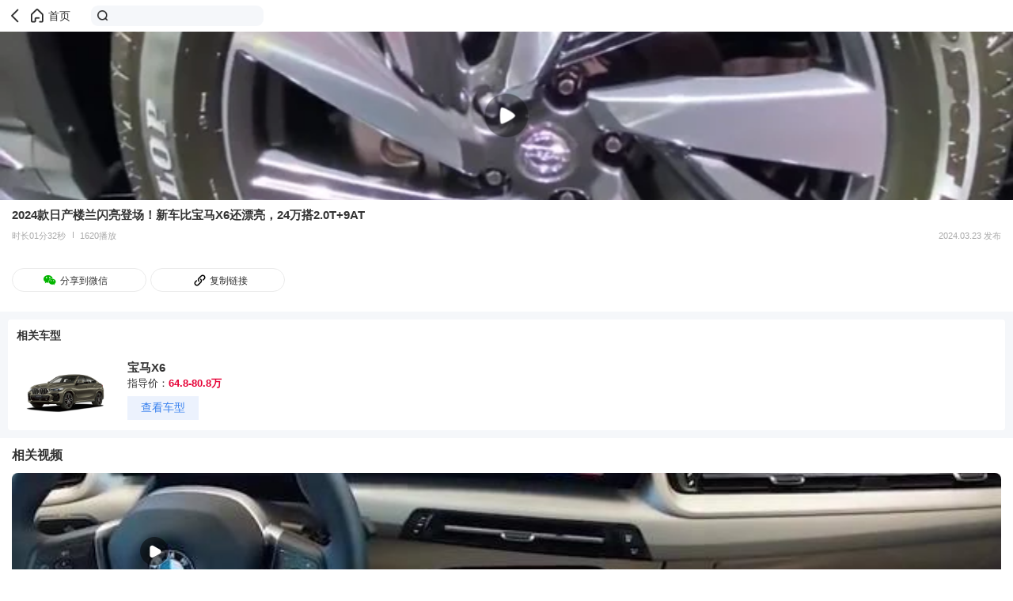

--- FILE ---
content_type: text/html; charset=utf-8
request_url: https://db.m.auto.sohu.com/video/2676100_527498132
body_size: 18823
content:
<!doctype html>
<html data-n-head-ssr lang="zh-CN" data-n-head="%7B%22lang%22:%7B%22ssr%22:%22zh-CN%22%7D%7D">
  <head >
    <meta data-n-head="ssr" charset="utf-8"><meta data-n-head="ssr" name="viewport" content="width=device-width, initial-scale=1.0,minimum-scale=1.0,maximum-scale=1.0,user-scalable=no"><meta data-n-head="ssr" name="format-detection" content="telephone=no"><meta data-n-head="ssr" name="referrer" content="no-referrer-when-downgrade"><meta data-n-head="ssr" name="data-spm" content="dbwp"><meta data-n-head="ssr" data-hid="description" name="description" content="2024款日产楼兰闪亮登场！新车比宝马X6还漂亮，24万搭2.0T+9AT"><meta data-n-head="ssr" data-hid="keywords" name="keywords" content="2024款日产楼兰闪亮登场！新车比宝马X6还漂亮，24万搭2.0T+9AT"><title>2024款日产楼兰闪亮登场！新车比宝马X6还漂亮，24万搭2.0T+9AT</title><link data-n-head="ssr" rel="icon" type="image/x-icon" href="https://s.auto.itc.cn/auto-h5/favicon.ico"><script data-n-head="ssr" src="//s.auto.itc.cn/auto-h5/public/font-size.js"></script><script data-n-head="ssr" src="//s.auto.itc.cn/pensieve/pages/wap-media-render.js"></script><script data-n-head="ssr" src="//js.sohu.com/pv.js" defer></script><script data-n-head="ssr" src="//statics.itc.cn/spm/prod/js/1.0.1.enhance.1/index.js" defer></script><script data-n-head="ssr" src="//js.tv.itc.cn/m/player/inc-all.js"></script><link rel="preload" href="https://s.auto.itc.cn/wap-media/client/26a4424.js" as="script"><link rel="preload" href="https://s.auto.itc.cn/wap-media/client/fc70b4f.js" as="script"><link rel="preload" href="https://s.auto.itc.cn/wap-media/client/d5f02e3.js" as="script"><link rel="preload" href="https://s.auto.itc.cn/wap-media/client/27cb86e.js" as="script"><link rel="preload" href="https://s.auto.itc.cn/wap-media/client/369c553.js" as="script"><link rel="preload" href="https://s.auto.itc.cn/wap-media/client/213e0bc.js" as="script"><style data-vue-ssr-id="785d2056:0 1aaa32a0:0 52ede529:0">/*! normalize.css v8.0.1 | MIT License | github.com/necolas/normalize.css */html{line-height:1.15;-webkit-text-size-adjust:100%}body{margin:0}main{display:block}h1{font-size:2em;margin:.67em 0}hr{box-sizing:content-box;height:0;overflow:visible}pre{font-family:monospace,monospace;font-size:1em}a{background-color:transparent}abbr[title]{border-bottom:none;-webkit-text-decoration:underline;text-decoration:underline;-webkit-text-decoration:underline dotted;text-decoration:underline dotted}b,strong{font-weight:bolder}code,kbd,samp{font-family:monospace,monospace;font-size:1em}small{font-size:80%}sub,sup{font-size:75%;line-height:0;position:relative;vertical-align:baseline}sub{bottom:-.25em}sup{top:-.5em}img{border-style:none}button,input,optgroup,select,textarea{font-family:inherit;font-size:100%;line-height:1.15;margin:0}button,input{overflow:visible}button,select{text-transform:none}[type=button],[type=reset],[type=submit],button{-webkit-appearance:button}[type=button]::-moz-focus-inner,[type=reset]::-moz-focus-inner,[type=submit]::-moz-focus-inner,button::-moz-focus-inner{border-style:none;padding:0}[type=button]:-moz-focusring,[type=reset]:-moz-focusring,[type=submit]:-moz-focusring,button:-moz-focusring{outline:1px dotted ButtonText}fieldset{padding:.35em .75em .625em}legend{box-sizing:border-box;color:inherit;display:table;max-width:100%;padding:0;white-space:normal}progress{vertical-align:baseline}textarea{overflow:auto}[type=checkbox],[type=radio]{box-sizing:border-box;padding:0}[type=number]::-webkit-inner-spin-button,[type=number]::-webkit-outer-spin-button{height:auto}[type=search]{-webkit-appearance:textfield;outline-offset:-2px}[type=search]::-webkit-search-decoration{-webkit-appearance:none}::-webkit-file-upload-button{-webkit-appearance:button;font:inherit}details{display:block}summary{display:list-item}[hidden],template{display:none}:root{--color-primary:#00bcd4}*{box-sizing:border-box}html{font-family:PingFangSC-Regular,Tahoma,Microsoft Yahei,Arial,sans-serif;-webkit-font-smoothing:antialiased;-moz-osx-font-smoothing:grayscale;scroll-behavior:auto}img{border:0;max-width:100%;vertical-align:middle}a{-webkit-text-decoration:none;text-decoration:none}li,ul{list-style:none;vertical-align:middle}dd,dl,dt,h3,li,p,ul{margin:0;padding:0}.g-clip-text,.g-clip-text-line2,.g-clip-text-line3{display:-webkit-box;overflow:hidden;text-overflow:ellipsis;-webkit-line-clamp:1;-webkit-box-orient:vertical}.g-clip-text-line2{-webkit-line-clamp:2}.g-clip-text-line3{-webkit-line-clamp:3}.g-clearfix:after,.g-clearfix:before{content:" ";display:table}.g-clearfix:after{clear:both}.pull-refresh{height:1.875rem;margin:0 auto -.3125rem;width:2.8125rem}
[data-v-17fb9d94]:root{--color-primary:#00bcd4}.header[data-v-17fb9d94]{border-bottom:.5px solid #333;display:flex;height:3.0625rem;width:100%}.header .back[data-v-17fb9d94]{background-image:url([data-uri]);background-position-y:.78125rem;background-repeat:no-repeat;background-size:auto 1.5rem;margin-left:.625rem}.header .back[data-v-17fb9d94],.header .home[data-v-17fb9d94]{height:3.0625rem;width:1.625rem}.header .home[data-v-17fb9d94]{background-image:url(https://s.auto.itc.cn/wap-media/client/img/home_ico.4d59086.png);background-position-y:.78125rem;background-repeat:no-repeat;background-size:auto 1.5rem}.content-top[data-v-17fb9d94]{background-color:#fff}.content-top .player-view[data-v-17fb9d94]{height:13.296875rem;width:100%}.content-top .title[data-v-17fb9d94]{color:#333;font-size:.9375rem;font-weight:700;line-height:1.3125rem;margin:.5rem .9375rem}.content-top .video-info[data-v-17fb9d94]{color:#aaa;display:flex;font-size:.6875rem;line-height:1rem;margin:0 .9375rem}.content-top .video-info .line[data-v-17fb9d94]{background-color:#aaa;height:.53125rem;margin-left:.53125rem;margin-top:.1875rem;width:.03125rem}.content-top .video-info .paly-count[data-v-17fb9d94]{flex:1;margin-left:.53125rem}.content-top .detail[data-v-17fb9d94]{display:flex;margin:auto .875rem}.content-top .detail .detail-close[data-v-17fb9d94],.content-top .detail .detail-open[data-v-17fb9d94]{color:#777;flex:1;font-size:.6875rem;margin:.5rem auto}.content-top .detail .detail-close[data-v-17fb9d94]{overflow:hidden;text-overflow:ellipsis;white-space:nowrap}.content-top .detail .detail-icon-close[data-v-17fb9d94],.content-top .detail .detail-icon-open[data-v-17fb9d94]{background-image:url([data-uri]);background-repeat:no-repeat;background-size:.5rem .5rem;height:.625rem;margin-left:.625rem;margin-top:.75rem;width:.625rem}.content-top .detail .detail-icon-close[data-v-17fb9d94]{background-image:url([data-uri])}.content-top .share-view[data-v-17fb9d94]{display:flex;margin-left:.9375rem;margin-top:1.0625rem;padding-bottom:1.5625rem}.content-top .share-view .link-share[data-v-17fb9d94],.content-top .share-view .wx-share[data-v-17fb9d94]{background-position-y:.3125rem;background-repeat:no-repeat;background-size:1.1875rem 1.1875rem;border:.03125rem solid #ebebeb;border-radius:.96875rem;color:#333;font-size:.75rem;height:1.875rem;line-height:1.0625rem;width:10.625rem}.content-top .share-view .wx-share[data-v-17fb9d94]{background-image:url(https://s.auto.itc.cn/wap-media/client/img/video_wx_share.f7d2735.png);background-position-x:2.3125rem;padding:.4375rem 3rem .4375rem 3.75rem}.content-top .share-view .link-share[data-v-17fb9d94]{background-image:url([data-uri]);background-position-x:3.25rem;margin-left:.3125rem;padding:.4375rem 2.75rem .4375rem 4.625rem}.rec-car[data-v-17fb9d94]{background-color:#f5f7fa;height:10rem;padding:.625rem}.rec-car[data-v-17fb9d94],.rec-car .mySwiper[data-v-17fb9d94]{width:100%}.rec-car .mySwiper .swiper-wrapper[data-v-17fb9d94]{text-align:center}.rec-car .mySwiper .swiper-wrapper .swiper-slide[data-v-17fb9d94]{align-items:center}.rec-car .item[data-v-17fb9d94]{background-color:#fff;border-radius:.25rem;flex-shrink:0;height:8.75rem;width:100%}.rec-car .item .title[data-v-17fb9d94]{color:#333;font-size:.875rem;font-weight:700;line-height:1.25rem;margin-left:.6875rem;margin-top:.625rem;text-align:left}.rec-car .item .car-content[data-v-17fb9d94]{display:flex;height:5.208125rem;justify-content:space-between;margin-left:.6875rem}.rec-car .item .car-content .carImg[data-v-17fb9d94]{height:5.208125rem;margin:.625rem .9375rem 1.0625rem 0;width:7.8125rem}.rec-car .item .car-content .carInfo[data-v-17fb9d94]{flex:1}.rec-car .item .car-content .carInfo .carName[data-v-17fb9d94]{color:#333;font-size:.9375rem;font-weight:700;line-height:1.3125rem;margin-top:.625rem;text-align:left}.rec-car .item .car-content .carInfo .carPrice[data-v-17fb9d94]{color:#333;font-size:.8125rem;line-height:1.125rem;margin-top:.09375rem;text-align:left}.rec-car .item .car-content .carInfo .carPrice .red[data-v-17fb9d94]{color:#e60036;font-weight:700}.rec-car .item .car-content .carInfo .watch[data-v-17fb9d94]{background-color:#ecf2fd;color:#3780ee;font-size:.875rem;height:1.875rem;line-height:1.0625rem;margin-top:.4375rem;padding:.375rem 0;text-align:center;width:5.625rem}.title[data-v-17fb9d94]{color:#333;font-size:1rem;font-weight:700;line-height:1.5rem;margin:.625rem .9375rem;text-align:left}.video-item[data-v-17fb9d94]{background-color:#fff;margin-bottom:1.5625rem}.endTip[data-v-17fb9d94]{color:#777;font-size:.75rem;text-align:center;width:100%}
[data-v-b156c6cc]:root{--color-primary:#00bcd4}.top-head[data-v-b156c6cc]{display:flex;height:2.5rem;padding:.4375rem .3125rem}.top-head .back[data-v-b156c6cc]{background:url([data-uri]) no-repeat 50%;background-size:auto 1.5rem;height:100%;width:1.875rem}.top-head .home[data-v-b156c6cc]{background:url(https://s.auto.itc.cn/wap-media/client/img/home_ico.4d59086.png) no-repeat 0;background-size:auto 1.5rem;color:#333;font-size:.875rem;height:100%;line-height:1.625rem;padding:0 1rem 0 1.625rem}.top-head .search-box[data-v-b156c6cc]{background:#f5f7fa url([data-uri]) no-repeat .5rem;background-size:auto .875rem;border-radius:.5625rem;height:1.625rem;margin-left:.625rem;padding:.125rem .625rem .3125rem 1.5625rem;width:13.625rem}</style>
  </head>
  <body data-spm="brand" data-n-head="%7B%22data-spm%22:%7B%22ssr%22:%22brand%22%7D%7D">
    <div data-server-rendered="true" id="__nuxt"><div id="__layout"><div class="layout_default"><div class="page" data-v-17fb9d94><header class="top-head" data-v-b156c6cc data-v-17fb9d94><span class="back" data-v-b156c6cc></span> <a href="//m.auto.sohu.com/" class="home" data-v-b156c6cc>首页</a> <div class="search-box" data-v-b156c6cc></div></header> <div class="content-top" data-v-17fb9d94><div id="v_player" class="player-view" data-v-17fb9d94></div> <div class="title" data-v-17fb9d94>2024款日产楼兰闪亮登场！新车比宝马X6还漂亮，24万搭2.0T+9AT</div> <div class="video-info" data-v-17fb9d94><div class="time" data-v-17fb9d94>时长01分32秒</div> <div class="line" data-v-17fb9d94></div> <div class="paly-count" data-v-17fb9d94>1620播放</div> <div class="publish-time" data-v-17fb9d94>2024.03.23 发布</div></div> <div class="detail" data-v-17fb9d94><div class="detail-close" data-v-17fb9d94>
         
      </div> <!----> <!----> <!----></div> <div class="share-view" data-v-17fb9d94><div class="wx-share" data-v-17fb9d94>分享到微信</div> <div class="link-share" data-v-17fb9d94>复制链接</div></div></div> <!----> <div class="title" data-v-17fb9d94>相关视频</div>  <div class="endTip" data-v-17fb9d94>已经到底啦～</div> <!----></div></div></div></div><script>window.__NUXT__=(function(a,b){return {layout:"default",data:[{detailInfo:{id:2676100,author_id:421648868,author_name:"快车报告",author_avatar:"http:\u002F\u002Fe3f49eaa46b57.cdn.sohucs.com\u002Fc_cut,x_0,y_0,w_300,h_300\u002F2023\u002F12\u002F27\u002F19\u002F5\u002FMTAwMTMxXzE3MDM2NzUxMDYxMzU=.jpeg",title:"2024款日产楼兰闪亮登场！新车比宝马X6还漂亮，24万搭2.0T+9AT",description:" ",cover:"http:\u002F\u002Fe3f49eaa46b57.cdn.sohucs.com\u002Fc_pad,w_640,h_360,blur_80\u002Fsscs\u002F2024\u002F3\u002F23\u002F19\u002F24\u002F6_18e83b02e31g41SysCutcloudSrcimag_527498132_7_4b.jpg",duration:92,published_at:"2024-03-23T19:53:34.000+08:00",play_count:1620,model_ids:[2272],vid:527498132}}],fetch:{},error:null,state:{view:{headerNavActiveKey:""}},serverRendered:true,routePath:"\u002Fvideo\u002F2676100_527498132",config:{APP_ENV:"prod",browserBaseURL:"https:\u002F\u002Fapi.auto.sohu.com",aggrPubBaseURL:{test:"http:\u002F\u002Ftestplatform.aves.auto.sohuno.com",staging:a,prod:a},_app:{basePath:b,assetsPath:b,cdnURL:"https:\u002F\u002Fs.auto.itc.cn\u002Fwap-media\u002Fclient\u002F"}}}}("https:\u002F\u002Fportal.auto.sohu.com","\u002F"));</script><script src="https://s.auto.itc.cn/wap-media/client/26a4424.js" defer></script><script src="https://s.auto.itc.cn/wap-media/client/369c553.js" defer></script><script src="https://s.auto.itc.cn/wap-media/client/213e0bc.js" defer></script><script src="https://s.auto.itc.cn/wap-media/client/fc70b4f.js" defer></script><script src="https://s.auto.itc.cn/wap-media/client/d5f02e3.js" defer></script><script src="https://s.auto.itc.cn/wap-media/client/27cb86e.js" defer></script>
  </body>
</html>


--- FILE ---
content_type: text/css
request_url: https://css.tv.itc.cn/m/player.css
body_size: 6312
content:
@charset "UTF-8";@font-face{font-family:icomoon;src:url("//css.tv.itc.cn/m/fonts/icomoon.eot?waf5rq");src:url("//css.tv.itc.cn/m/fonts/icomoon.eot?waf5rq#iefix") format("embedded-opentype"),url("//css.tv.itc.cn/m/fonts/icomoon.ttf?waf5rq") format("truetype"),url("//css.tv.itc.cn/m/fonts/icomoon.woff?waf5rq") format("woff"),url("//css.tv.itc.cn/m/fonts/icomoon.svg?waf5rq#icomoon") format("svg");font-weight:400;font-style:normal}.x-player [class*=" x-icon-"],.x-player [class^=x-icon-]{font-family:icomoon!important;speak:none;font-style:normal;font-weight:400;font-variant:normal;text-transform:none;line-height:1;-webkit-font-smoothing:antialiased;-moz-osx-font-smoothing:grayscale}.x-icon-maximize:before{content:"\e112"}.x-icon-minimize:before{content:"\e113"}.x-icon-play2:before{content:"\e900"}.x-icon-backward2:before{content:"\e901"}.x-icon-forward3:before{content:"\e902"}.x-icon-playback-pause:before{content:"\f0bb"}.x-icon-playback-play:before{content:"\f0bf"}.x-player,.x-player a,.x-player button,.x-player div,.x-player i,.x-player label,.x-player li,.x-player p,.x-player section,.x-player span,.x-player ul{-moz-box-sizing:border-box;-webkit-box-sizing:border-box;box-sizing:border-box;word-wrap:break-word;word-break:break-all;list-style:none;-webkit-tap-highlight-color:transparent}.x-fancy-fs{width:100%;height:100%;overflow:hidden}.x-player mark{background:0 0}.x-player.x-player-fancy-fs{position:fixed;top:0;left:0;width:100%;height:100%;z-index:10001}.x-player.x-player-fancy-fs .x-dashboard{bottom:8px;bottom:constant(safe-area-inset-bottom);bottom:calc(env(safe-area-inset-bottom) + 8px)}@-moz-keyframes loading{0%{-moz-transform:rotate(0);transform:rotate(0)}50%{-moz-transform:rotate(180deg);transform:rotate(180deg)}100%{-moz-transform:rotate(360deg);transform:rotate(360deg)}}@-webkit-keyframes loading{0%{-webkit-transform:rotate(0);transform:rotate(0)}50%{-webkit-transform:rotate(180deg);transform:rotate(180deg)}100%{-webkit-transform:rotate(360deg);transform:rotate(360deg)}}@keyframes loading{0%{-moz-transform:rotate(0);-ms-transform:rotate(0);-webkit-transform:rotate(0);transform:rotate(0)}50%{-moz-transform:rotate(180deg);-ms-transform:rotate(180deg);-webkit-transform:rotate(180deg);transform:rotate(180deg)}100%{-moz-transform:rotate(360deg);-ms-transform:rotate(360deg);-webkit-transform:rotate(360deg);transform:rotate(360deg)}}.x-exit-fs-btn:after,.x-live-tag,.x-player-loading{background:url("//css.tv.itc.cn/m/img/player/v2/player_v2_icons.png") no-repeat}.x-bigplaybtn-panel,.x-cover-playbtn{background:url("//css.tv.itc.cn/m/img/player/v3/play_btn_v3.png") no-repeat;position:absolute;top:50%;left:50%;width:55px;height:55px;-moz-transform:translate(-50%,-50%);-ms-transform:translate(-50%,-50%);-webkit-transform:translate(-50%,-50%);transform:translate(-50%,-50%);background-size:cover;background-position:center}.x-fs-btn:after,.x-pause-btn:after,.x-play-btn:after{background:url("//css.tv.itc.cn/m/img/player/v3/icons.png") no-repeat}.x-player-loading-panel{width:100%;height:100%;background:url("//css.tv.itc.cn/m/img/player/v2/placeholder.jpg") no-repeat center;background-size:cover;display:none}.x-player-loading{position:absolute;width:23.5px;height:26.5px;left:50%;top:50%;margin:-13.25px -11.75px;background-size:37px;background-position:-6.5px -160.5px;z-index:10;-moz-animation:loading 1.2s infinite linear;-webkit-animation:loading 1.2s infinite linear;animation:loading 1.2s infinite linear}.x-player-loading-notice{position:absolute;left:50%;top:50%;margin:22px -61px;font-size:14px;color:#7e7e7e}.x-player{position:relative;width:100%;height:100%;overflow:hidden}.x-player .x-video,.x-player video{position:absolute;top:0;left:0;width:100%;height:100%}.x-player video{background:#000}.x-player video::-webkit-media-controls,.x-player video::-webkit-media-controls-start-playback-button{display:none!important}.x-video-hide video{width:1px;height:1px}.x-info-panel{display:none;position:absolute;top:0;left:0;width:100%;background:url('[data-uri]');background:-webkit-gradient(linear,50% 0,50% 100%,color-stop(0,rgba(0,0,0,.6)),color-stop(100%,rgba(255,255,255,0)));background:-moz-linear-gradient(top,rgba(0,0,0,.6),rgba(255,255,255,0));background:-webkit-linear-gradient(top,rgba(0,0,0,.6),rgba(255,255,255,0));background:linear-gradient(to bottom,rgba(0,0,0,.6),rgba(255,255,255,0));z-index:10}.x-live-tag{width:34px;height:15px;position:absolute;top:14px;left:10px;background-size:37px;background-position:-1.5px -192.5px}.x-title-wrap{overflow:hidden;margin:0 auto;padding:14px 10px 10px}.x-live-title,.x-title{text-align:left;color:#fff;font-size:14px;font-weight:700}.x-title{display:-webkit-box;-webkit-box-orient:vertical;-webkit-line-clamp:2;word-break:break-all;overflow:hidden}.x-title.scroll-ani{animation:title-scroll 3s 1s linear infinite}.x-live-title{left:51px}.x-playcount{position:absolute;top:0;right:20px;padding-left:15px;line-height:35px;color:#b9b9bb;font-size:12px;background:url(//css.tv.itc.cn/m/img/player/playcount_ico.png) no-repeat 0 center;background-size:13px 13px}.x-timelimit-panel{display:none;position:absolute;top:8px;right:8px;z-index:20;padding:0 8px;font-size:12px;line-height:27px;background:rgba(0,0,0,.5);-moz-border-radius:13px;-webkit-border-radius:13px;border-radius:13px}.x-timelimit-panel mark{color:#fff;margin-left:6px;font-size:12px;position:relative}.x-limit-time{color:#ec372e}.x-poster{position:relative;width:100%;background:url(//css.tv.itc.cn/m/img/player/v2/placeholder.jpg) no-repeat center;background-size:cover;height:100%}.x-ctrl-container{position:absolute;top:0;left:0;width:100%;height:100%}.x-cover-playbtn-wrap{display:none;position:absolute;top:0;left:0;width:100%;height:100%}.x-cover-playbtn{background-color:transparent;z-index:12}.x-drag-time-wrap{display:none;position:absolute;top:50%;left:50%;width:150px;height:56px;margin:-28px -75px;-moz-border-radius:3px;-webkit-border-radius:3px;border-radius:3px;background:rgba(38,39,40,.6)}.x-forward-ico,.x-rewind-ico{position:absolute;top:50%;left:50%;width:26px;height:34px;margin:-18px -45px;background-image:url(//css.tv.itc.cn/m/img/player/playWite.png);background-size:90px}.x-forward-ico{background-position:-30px 0}.x-rewind-ico{background-position:-61px 0}.x-s-forward .x-forward-ico{display:block}.x-s-forward .x-rewind-ico{display:none}.x-s-rewind .x-forward-ico{display:none}.x-s-rewind .x-rewind-ico{display:block}.x-drag-time-txt{position:absolute;left:50%;top:50%;margin:-14px -4px;font-size:20px;color:#e35255}.x-open-tag-wrap{position:absolute;left:0;top:0;width:100%;height:85%;z-index:-1}.x-dashboard{display:none;position:absolute;left:0;bottom:8px;width:100%;height:25px;-moz-transition:bottom 1s;-o-transition:bottom 1s;-webkit-transition:bottom 1s;transition:bottom 1s}.x-dashboard .x-dashboard-wrap{width:100%;height:100%;padding:0 10px;display:-webkit-flex;display:flex;-webkit-justify-content:space-between;justify-content:space-between;-webkit-flex-wrap:nowrap;flex-wrap:nowrap;-webkit-align-items:center;align-items:center}.x-playbtn-wrap{width:25px;height:25px;margin-right:15px;-webkit-flex-shrink:0;flex-shrink:0}.x-pause-btn,.x-play-btn{position:relative;width:100%;height:100%}.x-playbtn-wrap .x-pause-btn{display:none}.x-playbtn-wrap .x-pause-btn:after,.x-playbtn-wrap .x-play-btn:after{content:'';display:block;width:25px;height:25px;background-repeat:no-repeat;background-size:25px}.x-playbtn-wrap .x-play-btn:after{background-position:0 0}.x-playbtn-wrap .x-pause-btn:after{background-size:25px;background-position:0 -30px}.x-fsbtn-wrap{height:25px;width:25px;margin-left:10px;-webkit-flex-shrink:0;flex-shrink:0}.x-fs-btn{width:100%;height:100%;position:relative}.x-fs-btn:after{content:'';display:block;width:25px;height:25px;background-size:25px;background-position:0 -60px}.x-player-fancy-fs .x-fs-btn{display:none}.x-exit-fs-btn{width:100%;height:100%;display:none;-webkit-flex-shrink:0;flex-shrink:0;position:relative}.x-exit-fs-btn:after{content:'';display:block;width:18px;height:18px;background-position:-9.5px -118.5px;background-size:37px;position:absolute;top:50%;left:50%;transform:translate(-50%,-50%)}.x-player-fancy-fs .x-exit-fs-btn{display:block}.x-fancy-mask-toutiao{left:40px}.x-currenttime-txt,.x-duration-txt{font-size:10px;color:#fff;font-weight:400;-webkit-flex-shrink:0;flex-shrink:0}.x-progress-panel{position:relative;height:16px;width:57.6%;margin:0 13px;-webkit-flex-shrink:1;flex-shrink:1}.x-progress-track{position:absolute;left:0;top:50%;width:100%;height:2px;margin-top:-1px;background:rgba(255,255,255,.5);-moz-border-radius:50px;-webkit-border-radius:50px;border-radius:50px}.x-progress-buffer-track,.x-progress-play-track{position:absolute;left:0;top:0;width:0;height:100%;max-width:100%;background:rgba(255,255,255,.7);-moz-border-radius:50px;-webkit-border-radius:50px;border-radius:50px}.x-progress-play-track{opacity:.95;background:url('[data-uri]');background:-webkit-gradient(linear,0 50%,100% 50%,color-stop(0,#ea0e40),color-stop(100%,#f74d2e));background:-moz-linear-gradient(left,#ea0e40,#f74d2e);background:-webkit-linear-gradient(left,#ea0e40,#f74d2e);background:linear-gradient(to right,#ea0e40,#f74d2e);-moz-border-radius:50px;-webkit-border-radius:50px;border-radius:50px}.x-progress-live-txt{font-size:1rem;line-height:50px;text-align:center}.x-seek-btn{position:absolute;width:16px;height:16px;top:-7px;right:-8px;-moz-border-radius:50%;-webkit-border-radius:50%;border-radius:50%;background-color:#fbfbfb}.x-resolution-type{font-size:12px;line-height:20px;color:#fff;font-weight:700;flex-shrink:0;margin-left:10px}.x-resolution-panel{display:none;position:absolute;right:0;bottom:0;width:67px;height:100%;color:#fff;background-color:rgba(0,0,0,.6);text-align:center;z-index:3}.x-resolution-list{width:100%;position:absolute;left:0;bottom:50%;margin-bottom:-63px}.x-resolution-item{width:100%;height:42px;line-height:42px;font-size:12px;text-align:center}.x-resolution-item.on{color:#e35255}.x-ad-panel{display:none;position:absolute;top:0;left:0;width:100%;height:100%}.x-ad-panel .x-cover-playbtn{display:none}.x-ad-panel .x-ad-link{display:block;position:absolute;bottom:12px;right:10px;color:#fff;font-size:12px}.x-ad-time-wrap{position:absolute;top:8px;right:8px;height:27px;padding:0 12px;background:rgba(0,0,0,.5);-moz-border-radius:18px;-webkit-border-radius:18px;border-radius:18px;font-size:11px}.x-ad-time{display:inline-block;line-height:27px;color:#f83e35}.x-ad-fee-btn{display:inline-block;margin:0 0 0 6px;line-height:27px;color:#fff}.x-message-panel{display:none;position:absolute;top:0;left:0;width:100%;height:100%;z-index:1;background:url(//css.tv.itc.cn/m/img/player/v2/placeholder.jpg) no-repeat center;background-size:cover}.x-message-frame{position:absolute;top:50%;left:50%;width:70%;padding:20px 0;line-height:1.5;text-align:center;color:#fff;-moz-transform:translate(-50%,-50%);-ms-transform:translate(-50%,-50%);-webkit-transform:translate(-50%,-50%);transform:translate(-50%,-50%);-moz-border-radius:8px;-webkit-border-radius:8px;border-radius:8px;background:rgba(0,0,0,.7)}.x-message-panel .x-message-btn-frame{margin:14.6% auto 0;max-width:80%}.x-message-panel .x-msg-txt{margin:0 0 25px;text-align:center;font-size:15px;color:#fff}.x-message-panel .x-msg-app-btn{display:block;-moz-box-sizing:border-box;-webkit-box-sizing:border-box;box-sizing:border-box;width:103px;height:32px;margin:0 auto;border:1px solid #ff382e;-moz-border-radius:17px;-webkit-border-radius:17px;border-radius:17px;line-height:32px;font-size:14px;color:#ff382e;position:relative;text-align:center}.x-pay-panel{display:none;position:absolute;top:0;left:0;width:100%;height:100%;z-index:1;background:#000}.x-pay-frame{position:absolute;top:50%;left:50%;width:90%;padding:20px 0;line-height:1.5;text-align:center;color:#fff;-moz-transform:translate(-50%,-50%);-ms-transform:translate(-50%,-50%);-webkit-transform:translate(-50%,-50%);transform:translate(-50%,-50%)}.x-pay-panel .x-pay-msg-txt{margin:0 0 25px;text-align:center;font-size:14px;color:#fff}.x-pay-panel .x-pay-msg-btn{display:inline-block;padding:0 10px;line-height:30px;font-size:14px;color:#ff382e;border:1px solid #ff382e;-moz-border-radius:20px;-webkit-border-radius:20px;border-radius:20px}.x-pay-frame-audio .x-msg-txt{margin:0 0 25px;text-align:center;font-size:15px;color:#fff}.x-pay-frame-audio .x-msg-app-btn{display:block;-moz-box-sizing:border-box;-webkit-box-sizing:border-box;box-sizing:border-box;width:103px;height:32px;margin:0 auto;border:1px solid #ff382e;-moz-border-radius:17px;-webkit-border-radius:17px;border-radius:17px;line-height:32px;font-size:14px;color:#ff382e;position:relative;text-align:center}.x-replay-video-panel{display:none;position:absolute;top:0;left:0;width:100%;height:100%;background:#000}.x-replay-frame{position:absolute;top:50%;left:50%;width:90%;padding:20px 0;line-height:1.5;text-align:center;color:#fff;-moz-transform:translate(-50%,-50%);-ms-transform:translate(-50%,-50%);-webkit-transform:translate(-50%,-50%);transform:translate(-50%,-50%)}.x-replay-video-panel .x-replay-btn{display:inline-block;padding:5.9% 0;width:34%;background:url(//css.tv.itc.cn/m/img/player/replay_btn.png) 0 0 repeat-x;background-size:100%}.x-recommend-panel{display:none;position:absolute;top:0;left:0;width:100%;height:100%;background:url(//css.tv.itc.cn/m/img/player/v2/placeholder.jpg) no-repeat center;background-size:cover;z-index:10}.x-replay-panel{position:absolute;top:0;left:0;width:100%;height:100%}.x-replay-panel .x-rcmm-txt{margin-top:17.4%;font-size:15px;color:#fff;text-align:center}@media only screen and (min-width:480px){.x-replay-panel .x-rcmm-txt{font-size:24px}}@media only screen and (min-width:600px){.x-replay-panel .x-rcmm-txt{font-size:30px}}@media only screen and (min-width:768px){.x-replay-panel .x-rcmm-txt{font-size:36px}}.x-replay-panel .x-replay-btn{width:237px;margin:7.73% auto 0;margin-top:7.73%}.x-replay-panel .x-rcm-app-btn,.x-replay-panel .x-rcm-replay-btn{-moz-box-sizing:border-box;-webkit-box-sizing:border-box;box-sizing:border-box;width:103px;height:32px;border:1px solid #ff382e;-moz-border-radius:16px;-webkit-border-radius:16px;border-radius:16px;font-size:14px;line-height:32px}.x-replay-panel .x-rcm-replay-btn{background:0 0;color:#ff382e;float:left;text-align:center;position:relative}.x-replay-panel .x-rcm-app-btn{background:#ff382e;color:#fff;float:right;position:relative;text-align:center}.x-recommend-list-wrap{position:absolute;left:0;bottom:0;width:100%;padding:2.4% 1.2%;overflow:hidden;background:#313235;z-index:10}.x-recommend-list{overflow:hidden}.x-recommend-item{float:left;width:33.33%;padding:0 1.2%}.x-recommend-item img{width:100%}.x-recommend-item p{margin-top:5px;max-height:40px;font-size:14px;line-height:20px;overflow:hidden;text-overflow:ellipsis;display:-webkit-box;-webkit-line-clamp:2;-webkit-box-orient:vertical}.x-download-panel{display:none;position:absolute;bottom:0;left:0;height:51px;width:100%;background-color:rgba(0,0,0,.8)}.x-download-panel .x-download-intro{display:inline-block;height:100%;width:67.5%;margin-left:7.2%}.x-download-panel .x-download-intro .logo{height:30px;width:auto;margin:10px 0 10px 0;float:left}.x-download-panel .x-download-intro .txt{float:left;margin-left:3%;margin-top:10px}.x-download-panel .x-download-intro .txt p{margin:0;padding:0}.x-download-panel .x-download-intro .txt .txt1{font-size:15px;color:#fff;line-height:1;font-weight:700}.x-download-panel .x-download-intro .txt .txt2{font-size:10px;color:#a6a6a6;line-height:1;margin-top:6px;font-weight:700}.x-download-panel .x-download-btn{float:right;width:22.5%;height:29px;margin-top:11px;margin-right:2.7%;line-height:29px;font-size:13px;text-align:center;background:url('[data-uri]');background:-webkit-gradient(linear,0 50%,100% 50%,color-stop(0,#ed4a6d),color-stop(100%,#ec554d));background:-moz-linear-gradient(left,#ed4a6d,#ec554d);background:-webkit-linear-gradient(left,#ed4a6d,#ec554d);background:linear-gradient(to right,#ed4a6d,#ec554d);-moz-border-radius:15px;-webkit-border-radius:15px;border-radius:15px;color:#fff;cursor:pointer}.x-download-panel .btn-close{position:absolute;left:0;top:50%;width:26px;height:26px;margin-top:-13px}.x-download-panel .btn-close:after,.x-download-panel .btn-close:before{display:block;content:"";position:absolute;left:8px;bottom:11px;width:10px;height:2px;background-color:#787878}.x-download-panel .btn-close:before{-moz-transform:rotate(45deg);-ms-transform:rotate(45deg);-webkit-transform:rotate(45deg);transform:rotate(45deg)}.x-download-panel .btn-close:after{-moz-transform:rotate(-45deg);-ms-transform:rotate(-45deg);-webkit-transform:rotate(-45deg);transform:rotate(-45deg)}@media only screen and (max-width:320px){.x-download-panel .x-download-intro{width:71%;margin-left:7%}.x-download-panel .x-download-intro .txt{margin-left:1px}.x-download-panel .x-download-btn{width:19%}}.x-dl-shake{-moz-animation:x-dl-shake .5s ease-out;-webkit-animation:x-dl-shake .5s ease-out;animation:x-dl-shake .5s ease-out}@-moz-keyframes x-dl-shake{0%{bottom:-60px}70%{bottom:5px}90%{bottom:-2px}100%{bottom:0}}@-webkit-keyframes x-dl-shake{0%{bottom:-60px}70%{bottom:5px}90%{bottom:-2px}100%{bottom:0}}@keyframes x-dl-shake{0%{bottom:-60px}70%{bottom:5px}90%{bottom:-2px}100%{bottom:0}}.x-bigplaybtn-panel{display:none}.x-liveend-panel{display:none;position:absolute;top:0;left:0;width:100%;height:100%;background:rgba(0,0,0,.1)}.x-liveend-panel .x-liveend-msg{text-align:center;font-size:14px;color:#8d8f94;position:absolute;top:50%;left:50%;width:70%;max-width:500px;-moz-transform:translate(-50%,-50%);-ms-transform:translate(-50%,-50%);-webkit-transform:translate(-50%,-50%);transform:translate(-50%,-50%);-moz-border-radius:8px;-webkit-border-radius:8px;border-radius:8px}.x-liveend-panel .x-liveend-msg .x-liveend-msg-app-btn{font-size:14px;color:#f05252;text-decoration:underline}.x-liveend-panel .x-liveend-msg .x-liveend-txt1{font-size:16px}.x-liveend-panel .x-liveend-msg .x-liveend-txt2{margin:20px 0}.x-hot-panel{height:100%;width:100%;position:absolute;top:0;padding:0 5%;display:none;background-color:#313235;z-index:100000000000}.x-hot-panel .x-hot-title{width:100%;height:40px;line-height:40px;font-size:18px;color:#ebeced}.x-hot-panel .x-hot-content{width:100%;height:100%;padding-bottom:40px;overflow:scroll}.x-hot-panel .x-hot-list{width:100%;height:70px;padding:3px 0;display:block}.x-hot-panel .x-hot-list .image{width:114px;height:64px;float:left}.x-hot-panel .x-hot-list .title{width:100%;padding-left:40%;position:relative;top:50%;-moz-transform:translateY(-50%);-ms-transform:translateY(-50%);-webkit-transform:translateY(-50%);transform:translateY(-50%);font-size:14px;color:#b9babc;background:0 0;text-align:left}.x-error-panel{display:none;width:100%;height:100%;background:url(//css.tv.itc.cn/m/img/player/v2/placeholder.jpg) no-repeat center;background-size:cover;position:absolute;top:0}.x-error-panel .x-error-btn-frame,.x-error-panel .x-error-txt-frame{width:100%;position:absolute;top:50%;-moz-transform:translateY(-50%);-ms-transform:translateY(-50%);-webkit-transform:translateY(-50%);transform:translateY(-50%);padding:0 5%;text-align:center}.x-error-panel .x-error-btn-frame .x-error-txt,.x-error-panel .x-error-txt-frame .x-error-txt{line-height:26px;color:#fff;font-size:15px}.x-error-panel .x-error-btn-frame .x-error-cd,.x-error-panel .x-error-txt-frame .x-error-cd{display:none;margin-top:11px;line-height:1}.x-error-panel .x-error-btn-frame .x-error-cd .second,.x-error-panel .x-error-txt-frame .x-error-cd .second{color:#d6322a;font-size:12px;display:inline-block}.x-error-panel .x-error-btn-frame .x-error-cd .txt,.x-error-panel .x-error-txt-frame .x-error-cd .txt{color:#9e9e9e;font-size:12px;display:inline-block}.x-error-panel .x-error-btn-frame .x-error-app-btn,.x-error-panel .x-error-txt-frame .x-error-app-btn{width:103px;height:32px;margin:26px auto 0 auto;border:1px solid #d6322a;-moz-border-radius:16px;-webkit-border-radius:16px;border-radius:16px;color:#d6322a;font-size:14px;line-height:32px;background:0 0;position:relative}.x-plevel-panel{display:none;width:100%;height:100%;position:absolute;top:0}.x-plevel-panel .x-plevel-frame{width:100%;position:absolute;top:50%;-moz-transform:translateY(-50%);-ms-transform:translateY(-50%);-webkit-transform:translateY(-50%);transform:translateY(-50%);padding:0 5%;text-align:center}.x-plevel-panel .x-plevel-frame .x-plevel-tt{color:#fff;font-size:16px;margin-bottom:20px}.x-plevel-panel .x-plevel-frame .x-plevel-form input{background-color:#222;border:1px solid #333;font-size:14px;display:inline-block;padding:5px 10px;margin-right:10px}.x-plevel-panel .x-plevel-frame .x-plevel-form .btn{padding:5px 10px;color:#545454;background-color:#f7f7fc;font-size:14px;display:inline-block;-moz-border-radius:3px;-webkit-border-radius:3px;border-radius:3px}.x-plevel-panel .x-plevel-frame .x-plevel-errortip{color:#f05252;font-size:14px;line-height:35px;height:35px}.wx-tag{position:relative}
/* sohutv 2025-07-09 15:59:01 */
